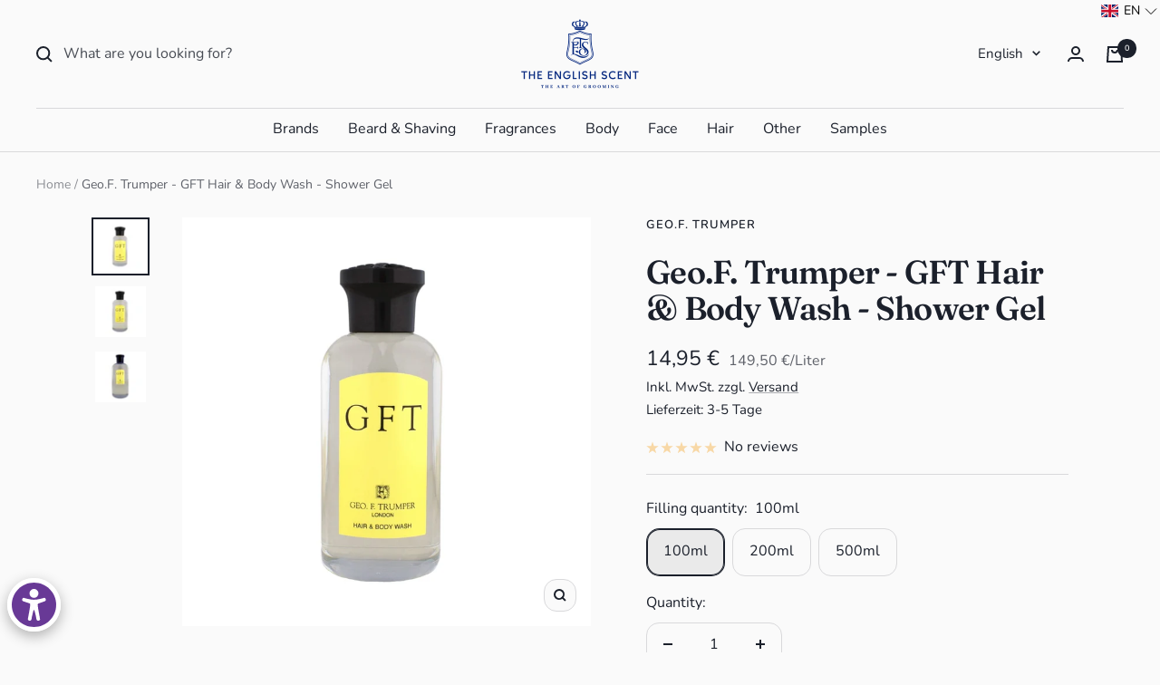

--- FILE ---
content_type: text/javascript
request_url: https://english-scent.de/cdn/shop/t/17/assets/custom.js?v=167639537848865775061713594967
body_size: -610
content:
//# sourceMappingURL=/cdn/shop/t/17/assets/custom.js.map?v=167639537848865775061713594967


--- FILE ---
content_type: text/javascript; charset=utf-8
request_url: https://english-scent.de/en/products/geo-f-trumper-gft-hair-body-wash-100ml.js
body_size: 1219
content:
{"id":8195390570797,"title":"Geo.F. Trumper - GFT Hair \u0026 Body Wash - Shower Gel","handle":"geo-f-trumper-gft-hair-body-wash-100ml","description":"\u003cp\u003ePamper yourself with the luxurious GFT Hair \u0026amp; Body Wash by Geo F Trumper - a combined shampoo and shower gel scented with the signature GFT Cologne fragrance. This refreshing scent of bergamot, lemon and orange with a hint of rose and musk will accompany you throughout the day.\u003c\/p\u003e\n\u003cp\u003eThanks to its special formulation with natural ingredients such as provitamin B5 and vitamin E, the GFT Hair \u0026amp; Body Wash is the perfect choice for daily cleansing of skin and hair. It leaves your skin wonderfully soft and supple, while conditioning your hair and giving it a healthy look.\u003c\/p\u003e\n\u003cp\u003eAvailable in different sizes 100, 200 and 500 ml, the GFT Hair \u0026amp; Body Wash from Geo F Trumper offers a practical and elegant solution for at home or on the go. \u003cbr\u003e\u003cbr\u003e\u003c\/p\u003e\n\u003cp\u003e\u003cscript type=\"text\/javascript\" src=\"chrome-extension:\/\/fooolghllnmhmmndgjiamiiodkpenpbb\/injectedPasswordless.js\"\u003e\u003c\/script\u003e \u003cscript src=\"chrome-extension:\/\/fooolghllnmhmmndgjiamiiodkpenpbb\/injectedPasswordless.js\" type=\"text\/javascript\"\u003e\u003c\/script\u003e\u003c\/p\u003e","published_at":"2023-02-27T12:01:34+01:00","created_at":"2023-02-27T12:01:34+01:00","vendor":"Geo.F. Trumper","type":"Body \u0026gt; Shower Gels \u0026gt; Geo.F. Trumper","tags":["Duschgel","Geo.F. Trumper","Shampoo"],"price":1495,"price_min":1495,"price_max":3495,"available":true,"price_varies":true,"compare_at_price":null,"compare_at_price_min":0,"compare_at_price_max":0,"compare_at_price_varies":false,"variants":[{"id":44873705914669,"title":"100ml","option1":"100ml","option2":null,"option3":null,"sku":"","requires_shipping":true,"taxable":true,"featured_image":{"id":41145877037357,"product_id":8195390570797,"position":1,"created_at":"2023-03-28T21:03:09+02:00","updated_at":"2023-03-28T21:03:11+02:00","alt":"Geo.F. Trumper GFT Hair \u0026 Body Wash 100ml","width":1000,"height":1000,"src":"https:\/\/cdn.shopify.com\/s\/files\/1\/0723\/0793\/3485\/products\/trumper_gft_hair_body_wash_100ml_english_scent.jpg?v=1680030191","variant_ids":[44873705914669]},"available":true,"name":"Geo.F. Trumper - GFT Hair \u0026 Body Wash - Shower Gel - 100ml","public_title":"100ml","options":["100ml"],"price":1495,"weight":140,"compare_at_price":null,"inventory_management":"shopify","barcode":"5038607181216","featured_media":{"alt":"Geo.F. Trumper GFT Hair \u0026 Body Wash 100ml","id":33495463592237,"position":1,"preview_image":{"aspect_ratio":1.0,"height":1000,"width":1000,"src":"https:\/\/cdn.shopify.com\/s\/files\/1\/0723\/0793\/3485\/products\/trumper_gft_hair_body_wash_100ml_english_scent.jpg?v=1680030191"}},"unit_price":14950,"unit_price_measurement":{"measured_type":"volume","quantity_value":"100.0","quantity_unit":"ml","reference_value":1,"reference_unit":"l"},"requires_selling_plan":false,"selling_plan_allocations":[]},{"id":44873705947437,"title":"200ml","option1":"200ml","option2":null,"option3":null,"sku":"","requires_shipping":true,"taxable":true,"featured_image":{"id":41145877102893,"product_id":8195390570797,"position":2,"created_at":"2023-03-28T21:03:10+02:00","updated_at":"2023-03-28T21:03:11+02:00","alt":"Geo.F. Trumper GFT Hair \u0026 Body Wash 200ml","width":1000,"height":1000,"src":"https:\/\/cdn.shopify.com\/s\/files\/1\/0723\/0793\/3485\/products\/trumper_gft_hair_body_wash_200ml_english_scent.jpg?v=1680030191","variant_ids":[44873705947437]},"available":true,"name":"Geo.F. Trumper - GFT Hair \u0026 Body Wash - Shower Gel - 200ml","public_title":"200ml","options":["200ml"],"price":1995,"weight":240,"compare_at_price":null,"inventory_management":"shopify","barcode":"5038607181223","featured_media":{"alt":"Geo.F. Trumper GFT Hair \u0026 Body Wash 200ml","id":33495463625005,"position":2,"preview_image":{"aspect_ratio":1.0,"height":1000,"width":1000,"src":"https:\/\/cdn.shopify.com\/s\/files\/1\/0723\/0793\/3485\/products\/trumper_gft_hair_body_wash_200ml_english_scent.jpg?v=1680030191"}},"unit_price":9975,"unit_price_measurement":{"measured_type":"volume","quantity_value":"200.0","quantity_unit":"ml","reference_value":1,"reference_unit":"l"},"requires_selling_plan":false,"selling_plan_allocations":[]},{"id":44873705980205,"title":"500ml","option1":"500ml","option2":null,"option3":null,"sku":"","requires_shipping":true,"taxable":true,"featured_image":{"id":41145877070125,"product_id":8195390570797,"position":3,"created_at":"2023-03-28T21:03:10+02:00","updated_at":"2023-03-28T21:03:11+02:00","alt":"Geo.F. Trumper GFT Hair \u0026 Body Wash 500ml","width":1000,"height":1000,"src":"https:\/\/cdn.shopify.com\/s\/files\/1\/0723\/0793\/3485\/products\/trumper_gft_hair_body_wash_500ml_english_scent.jpg?v=1680030191","variant_ids":[44873705980205]},"available":true,"name":"Geo.F. Trumper - GFT Hair \u0026 Body Wash - Shower Gel - 500ml","public_title":"500ml","options":["500ml"],"price":3495,"weight":600,"compare_at_price":null,"inventory_management":"shopify","barcode":"5038607181254","featured_media":{"alt":"Geo.F. Trumper GFT Hair \u0026 Body Wash 500ml","id":33495463657773,"position":3,"preview_image":{"aspect_ratio":1.0,"height":1000,"width":1000,"src":"https:\/\/cdn.shopify.com\/s\/files\/1\/0723\/0793\/3485\/products\/trumper_gft_hair_body_wash_500ml_english_scent.jpg?v=1680030191"}},"unit_price":6990,"unit_price_measurement":{"measured_type":"volume","quantity_value":"500.0","quantity_unit":"ml","reference_value":1,"reference_unit":"l"},"requires_selling_plan":false,"selling_plan_allocations":[]}],"images":["\/\/cdn.shopify.com\/s\/files\/1\/0723\/0793\/3485\/products\/trumper_gft_hair_body_wash_100ml_english_scent.jpg?v=1680030191","\/\/cdn.shopify.com\/s\/files\/1\/0723\/0793\/3485\/products\/trumper_gft_hair_body_wash_200ml_english_scent.jpg?v=1680030191","\/\/cdn.shopify.com\/s\/files\/1\/0723\/0793\/3485\/products\/trumper_gft_hair_body_wash_500ml_english_scent.jpg?v=1680030191"],"featured_image":"\/\/cdn.shopify.com\/s\/files\/1\/0723\/0793\/3485\/products\/trumper_gft_hair_body_wash_100ml_english_scent.jpg?v=1680030191","options":[{"name":"Filling quantity","position":1,"values":["100ml","200ml","500ml"]}],"url":"\/en\/products\/geo-f-trumper-gft-hair-body-wash-100ml","media":[{"alt":"Geo.F. Trumper GFT Hair \u0026 Body Wash 100ml","id":33495463592237,"position":1,"preview_image":{"aspect_ratio":1.0,"height":1000,"width":1000,"src":"https:\/\/cdn.shopify.com\/s\/files\/1\/0723\/0793\/3485\/products\/trumper_gft_hair_body_wash_100ml_english_scent.jpg?v=1680030191"},"aspect_ratio":1.0,"height":1000,"media_type":"image","src":"https:\/\/cdn.shopify.com\/s\/files\/1\/0723\/0793\/3485\/products\/trumper_gft_hair_body_wash_100ml_english_scent.jpg?v=1680030191","width":1000},{"alt":"Geo.F. Trumper GFT Hair \u0026 Body Wash 200ml","id":33495463625005,"position":2,"preview_image":{"aspect_ratio":1.0,"height":1000,"width":1000,"src":"https:\/\/cdn.shopify.com\/s\/files\/1\/0723\/0793\/3485\/products\/trumper_gft_hair_body_wash_200ml_english_scent.jpg?v=1680030191"},"aspect_ratio":1.0,"height":1000,"media_type":"image","src":"https:\/\/cdn.shopify.com\/s\/files\/1\/0723\/0793\/3485\/products\/trumper_gft_hair_body_wash_200ml_english_scent.jpg?v=1680030191","width":1000},{"alt":"Geo.F. Trumper GFT Hair \u0026 Body Wash 500ml","id":33495463657773,"position":3,"preview_image":{"aspect_ratio":1.0,"height":1000,"width":1000,"src":"https:\/\/cdn.shopify.com\/s\/files\/1\/0723\/0793\/3485\/products\/trumper_gft_hair_body_wash_500ml_english_scent.jpg?v=1680030191"},"aspect_ratio":1.0,"height":1000,"media_type":"image","src":"https:\/\/cdn.shopify.com\/s\/files\/1\/0723\/0793\/3485\/products\/trumper_gft_hair_body_wash_500ml_english_scent.jpg?v=1680030191","width":1000}],"requires_selling_plan":false,"selling_plan_groups":[]}